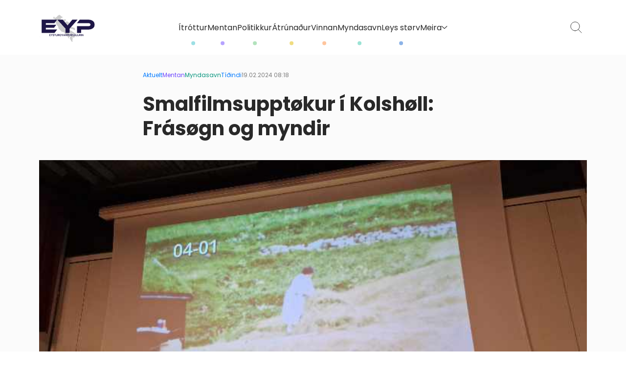

--- FILE ---
content_type: text/html; charset=UTF-8
request_url: https://www.eyp.fo/smalfilmsupptokur-i-kolsholl-frasogn-og-myndir/
body_size: 14260
content:
<!DOCTYPE html><html xmlns="http://www.w3.org/1999/xhtml" lang="en"><head><meta charset="UTF-8" /><link media="all" href="https://www.eyp.fo/wp-content/cache/autoptimize/css/autoptimize_0a35c43e048d79e3a28f2260eea6bff1.css" rel="stylesheet"><title>Smalfilmsupptøkur í Kolshøll: Frásøgn og myndir - Eysturoyarportalurin</title><meta charset="UTF-8"><meta name="HandheldFriendly" content="true" /><meta name="apple-mobile-web-app-capable" content="YES" /><meta http-equiv="X-UA-Compatible" content="IE=edge,chrome=1"><meta name="viewport" content="width=device-width, initial-scale=1.0" /><link rel="apple-touch-icon" sizes="180x180" href="https://www.eyp.fo/wp-content/themes/lunnar-eyp/images/favicon/apple-touch-icon.png"><link rel="icon" type="image/png" sizes="32x32" href="https://www.eyp.fo/wp-content/themes/lunnar-eyp/images/favicon/favicon-32x32.png"><link rel="icon" type="image/png" sizes="16x16" href="https://www.eyp.fo/wp-content/themes/lunnar-eyp/images/favicon/favicon-16x16.png"><link rel="manifest" href="https://www.eyp.fo/wp-content/themes/lunnar-eyp/images/favicon/site.webmanifest"><link rel="preconnect" href="https://fonts.googleapis.com"><link rel="preconnect" href="https://fonts.gstatic.com" crossorigin><link href="https://fonts.googleapis.com/css2?family=Poppins:ital,wght@0,300;0,400;0,500;0,600;0,700;1,300;1,400;1,500;1,600;1,700&display=swap" rel="stylesheet"><meta name='robots' content='index, follow, max-image-preview:large, max-snippet:-1, max-video-preview:-1' /><link rel="canonical" href="https://www.eyp.fo/smalfilmsupptokur-i-kolsholl-frasogn-og-myndir/" /><meta property="og:locale" content="en_US" /><meta property="og:type" content="article" /><meta property="og:title" content="Smalfilmsupptøkur í Kolshøll: Frásøgn og myndir - Eysturoyarportalurin" /><meta property="og:description" content="Eiðs kommuna/Skrivað hevur Martin Kristoffur Kristiansen Vælumtøktu smalfilmsupptøkurnar hjá Jógvani K. Mørkøre, ið m.a. vóru væl vitjaðar á Heystfagnaðinum í 2023, vóru á skránni í Kolshøll farna týskvøld. Talan er [&hellip;]" /><meta property="og:url" content="https://www.eyp.fo/smalfilmsupptokur-i-kolsholl-frasogn-og-myndir/" /><meta property="og:site_name" content="Eysturoyarportalurin" /><meta property="article:published_time" content="2024-02-19T08:18:05+00:00" /><meta property="article:modified_time" content="2024-02-19T08:18:19+00:00" /><meta property="og:image" content="https://www.eyp.fo/wp-content/uploads/2024/02/JLperma.jpg" /><meta property="og:image:width" content="720" /><meta property="og:image:height" content="540" /><meta property="og:image:type" content="image/jpeg" /><meta name="author" content="Hans Jacob á Líknargøtu" /><meta name="twitter:card" content="summary_large_image" /><meta name="twitter:label1" content="Written by" /><meta name="twitter:data1" content="Hans Jacob á Líknargøtu" /><meta name="twitter:label2" content="Est. reading time" /><meta name="twitter:data2" content="1 minute" /> <script type="application/ld+json" class="yoast-schema-graph">{"@context":"https://schema.org","@graph":[{"@type":"Article","@id":"https://www.eyp.fo/smalfilmsupptokur-i-kolsholl-frasogn-og-myndir/#article","isPartOf":{"@id":"https://www.eyp.fo/smalfilmsupptokur-i-kolsholl-frasogn-og-myndir/"},"author":{"name":"Hans Jacob á Líknargøtu","@id":"https://www.eyp.fo/#/schema/person/bab7d844d2b19446d1f2ce6075952d0b"},"headline":"Smalfilmsupptøkur í Kolshøll: Frásøgn og myndir","datePublished":"2024-02-19T08:18:05+00:00","dateModified":"2024-02-19T08:18:19+00:00","mainEntityOfPage":{"@id":"https://www.eyp.fo/smalfilmsupptokur-i-kolsholl-frasogn-og-myndir/"},"wordCount":266,"commentCount":0,"image":{"@id":"https://www.eyp.fo/smalfilmsupptokur-i-kolsholl-frasogn-og-myndir/#primaryimage"},"thumbnailUrl":"https://www.eyp.fo/wp-content/uploads/2024/02/JLperma.jpg","keywords":["Eiðis kommuna"],"articleSection":["Aktuelt","Mentan","Myndasavn","Tíðindi"],"inLanguage":"en-US","potentialAction":[{"@type":"CommentAction","name":"Comment","target":["https://www.eyp.fo/smalfilmsupptokur-i-kolsholl-frasogn-og-myndir/#respond"]}]},{"@type":"WebPage","@id":"https://www.eyp.fo/smalfilmsupptokur-i-kolsholl-frasogn-og-myndir/","url":"https://www.eyp.fo/smalfilmsupptokur-i-kolsholl-frasogn-og-myndir/","name":"Smalfilmsupptøkur í Kolshøll: Frásøgn og myndir - Eysturoyarportalurin","isPartOf":{"@id":"https://www.eyp.fo/#website"},"primaryImageOfPage":{"@id":"https://www.eyp.fo/smalfilmsupptokur-i-kolsholl-frasogn-og-myndir/#primaryimage"},"image":{"@id":"https://www.eyp.fo/smalfilmsupptokur-i-kolsholl-frasogn-og-myndir/#primaryimage"},"thumbnailUrl":"https://www.eyp.fo/wp-content/uploads/2024/02/JLperma.jpg","datePublished":"2024-02-19T08:18:05+00:00","dateModified":"2024-02-19T08:18:19+00:00","author":{"@id":"https://www.eyp.fo/#/schema/person/bab7d844d2b19446d1f2ce6075952d0b"},"breadcrumb":{"@id":"https://www.eyp.fo/smalfilmsupptokur-i-kolsholl-frasogn-og-myndir/#breadcrumb"},"inLanguage":"en-US","potentialAction":[{"@type":"ReadAction","target":["https://www.eyp.fo/smalfilmsupptokur-i-kolsholl-frasogn-og-myndir/"]}]},{"@type":"ImageObject","inLanguage":"en-US","@id":"https://www.eyp.fo/smalfilmsupptokur-i-kolsholl-frasogn-og-myndir/#primaryimage","url":"https://www.eyp.fo/wp-content/uploads/2024/02/JLperma.jpg","contentUrl":"https://www.eyp.fo/wp-content/uploads/2024/02/JLperma.jpg","width":720,"height":540},{"@type":"BreadcrumbList","@id":"https://www.eyp.fo/smalfilmsupptokur-i-kolsholl-frasogn-og-myndir/#breadcrumb","itemListElement":[{"@type":"ListItem","position":1,"name":"Home","item":"https://www.eyp.fo/"},{"@type":"ListItem","position":2,"name":"Smalfilmsupptøkur í Kolshøll: Frásøgn og myndir"}]},{"@type":"WebSite","@id":"https://www.eyp.fo/#website","url":"https://www.eyp.fo/","name":"Eysturoyarportalurin","description":"","potentialAction":[{"@type":"SearchAction","target":{"@type":"EntryPoint","urlTemplate":"https://www.eyp.fo/?s={search_term_string}"},"query-input":{"@type":"PropertyValueSpecification","valueRequired":true,"valueName":"search_term_string"}}],"inLanguage":"en-US"},{"@type":"Person","@id":"https://www.eyp.fo/#/schema/person/bab7d844d2b19446d1f2ce6075952d0b","name":"Hans Jacob á Líknargøtu","url":"https://www.eyp.fo/author/hjeyp-fo/"}]}</script> <link rel='dns-prefetch' href='//unpkg.com' /><link rel='dns-prefetch' href='//cdnjs.cloudflare.com' /><link rel="alternate" type="application/rss+xml" title="Eysturoyarportalurin &raquo; Smalfilmsupptøkur í Kolshøll: Frásøgn og myndir Comments Feed" href="https://www.eyp.fo/smalfilmsupptokur-i-kolsholl-frasogn-og-myndir/feed/" /><link rel="alternate" title="oEmbed (JSON)" type="application/json+oembed" href="https://www.eyp.fo/wp-json/oembed/1.0/embed?url=https%3A%2F%2Fwww.eyp.fo%2Fsmalfilmsupptokur-i-kolsholl-frasogn-og-myndir%2F" /><link rel="alternate" title="oEmbed (XML)" type="text/xml+oembed" href="https://www.eyp.fo/wp-json/oembed/1.0/embed?url=https%3A%2F%2Fwww.eyp.fo%2Fsmalfilmsupptokur-i-kolsholl-frasogn-og-myndir%2F&#038;format=xml" /><style id='wp-img-auto-sizes-contain-inline-css' type='text/css'>img:is([sizes=auto i],[sizes^="auto," i]){contain-intrinsic-size:3000px 1500px}
/*# sourceURL=wp-img-auto-sizes-contain-inline-css */</style><style id='wp-emoji-styles-inline-css' type='text/css'>img.wp-smiley, img.emoji {
		display: inline !important;
		border: none !important;
		box-shadow: none !important;
		height: 1em !important;
		width: 1em !important;
		margin: 0 0.07em !important;
		vertical-align: -0.1em !important;
		background: none !important;
		padding: 0 !important;
	}
/*# sourceURL=wp-emoji-styles-inline-css */</style><style id='wp-block-gallery-inline-css' type='text/css'>.blocks-gallery-grid:not(.has-nested-images),.wp-block-gallery:not(.has-nested-images){display:flex;flex-wrap:wrap;list-style-type:none;margin:0;padding:0}.blocks-gallery-grid:not(.has-nested-images) .blocks-gallery-image,.blocks-gallery-grid:not(.has-nested-images) .blocks-gallery-item,.wp-block-gallery:not(.has-nested-images) .blocks-gallery-image,.wp-block-gallery:not(.has-nested-images) .blocks-gallery-item{display:flex;flex-direction:column;flex-grow:1;justify-content:center;margin:0 1em 1em 0;position:relative;width:calc(50% - 1em)}.blocks-gallery-grid:not(.has-nested-images) .blocks-gallery-image:nth-of-type(2n),.blocks-gallery-grid:not(.has-nested-images) .blocks-gallery-item:nth-of-type(2n),.wp-block-gallery:not(.has-nested-images) .blocks-gallery-image:nth-of-type(2n),.wp-block-gallery:not(.has-nested-images) .blocks-gallery-item:nth-of-type(2n){margin-right:0}.blocks-gallery-grid:not(.has-nested-images) .blocks-gallery-image figure,.blocks-gallery-grid:not(.has-nested-images) .blocks-gallery-item figure,.wp-block-gallery:not(.has-nested-images) .blocks-gallery-image figure,.wp-block-gallery:not(.has-nested-images) .blocks-gallery-item figure{align-items:flex-end;display:flex;height:100%;justify-content:flex-start;margin:0}.blocks-gallery-grid:not(.has-nested-images) .blocks-gallery-image img,.blocks-gallery-grid:not(.has-nested-images) .blocks-gallery-item img,.wp-block-gallery:not(.has-nested-images) .blocks-gallery-image img,.wp-block-gallery:not(.has-nested-images) .blocks-gallery-item img{display:block;height:auto;max-width:100%;width:auto}.blocks-gallery-grid:not(.has-nested-images) .blocks-gallery-image figcaption,.blocks-gallery-grid:not(.has-nested-images) .blocks-gallery-item figcaption,.wp-block-gallery:not(.has-nested-images) .blocks-gallery-image figcaption,.wp-block-gallery:not(.has-nested-images) .blocks-gallery-item figcaption{background:linear-gradient(0deg,#000000b3,#0000004d 70%,#0000);bottom:0;box-sizing:border-box;color:#fff;font-size:.8em;margin:0;max-height:100%;overflow:auto;padding:3em .77em .7em;position:absolute;text-align:center;width:100%;z-index:2}.blocks-gallery-grid:not(.has-nested-images) .blocks-gallery-image figcaption img,.blocks-gallery-grid:not(.has-nested-images) .blocks-gallery-item figcaption img,.wp-block-gallery:not(.has-nested-images) .blocks-gallery-image figcaption img,.wp-block-gallery:not(.has-nested-images) .blocks-gallery-item figcaption img{display:inline}.blocks-gallery-grid:not(.has-nested-images) figcaption,.wp-block-gallery:not(.has-nested-images) figcaption{flex-grow:1}.blocks-gallery-grid:not(.has-nested-images).is-cropped .blocks-gallery-image a,.blocks-gallery-grid:not(.has-nested-images).is-cropped .blocks-gallery-image img,.blocks-gallery-grid:not(.has-nested-images).is-cropped .blocks-gallery-item a,.blocks-gallery-grid:not(.has-nested-images).is-cropped .blocks-gallery-item img,.wp-block-gallery:not(.has-nested-images).is-cropped .blocks-gallery-image a,.wp-block-gallery:not(.has-nested-images).is-cropped .blocks-gallery-image img,.wp-block-gallery:not(.has-nested-images).is-cropped .blocks-gallery-item a,.wp-block-gallery:not(.has-nested-images).is-cropped .blocks-gallery-item img{flex:1;height:100%;object-fit:cover;width:100%}.blocks-gallery-grid:not(.has-nested-images).columns-1 .blocks-gallery-image,.blocks-gallery-grid:not(.has-nested-images).columns-1 .blocks-gallery-item,.wp-block-gallery:not(.has-nested-images).columns-1 .blocks-gallery-image,.wp-block-gallery:not(.has-nested-images).columns-1 .blocks-gallery-item{margin-right:0;width:100%}@media (min-width:600px){.blocks-gallery-grid:not(.has-nested-images).columns-3 .blocks-gallery-image,.blocks-gallery-grid:not(.has-nested-images).columns-3 .blocks-gallery-item,.wp-block-gallery:not(.has-nested-images).columns-3 .blocks-gallery-image,.wp-block-gallery:not(.has-nested-images).columns-3 .blocks-gallery-item{margin-right:1em;width:calc(33.33333% - .66667em)}.blocks-gallery-grid:not(.has-nested-images).columns-4 .blocks-gallery-image,.blocks-gallery-grid:not(.has-nested-images).columns-4 .blocks-gallery-item,.wp-block-gallery:not(.has-nested-images).columns-4 .blocks-gallery-image,.wp-block-gallery:not(.has-nested-images).columns-4 .blocks-gallery-item{margin-right:1em;width:calc(25% - .75em)}.blocks-gallery-grid:not(.has-nested-images).columns-5 .blocks-gallery-image,.blocks-gallery-grid:not(.has-nested-images).columns-5 .blocks-gallery-item,.wp-block-gallery:not(.has-nested-images).columns-5 .blocks-gallery-image,.wp-block-gallery:not(.has-nested-images).columns-5 .blocks-gallery-item{margin-right:1em;width:calc(20% - .8em)}.blocks-gallery-grid:not(.has-nested-images).columns-6 .blocks-gallery-image,.blocks-gallery-grid:not(.has-nested-images).columns-6 .blocks-gallery-item,.wp-block-gallery:not(.has-nested-images).columns-6 .blocks-gallery-image,.wp-block-gallery:not(.has-nested-images).columns-6 .blocks-gallery-item{margin-right:1em;width:calc(16.66667% - .83333em)}.blocks-gallery-grid:not(.has-nested-images).columns-7 .blocks-gallery-image,.blocks-gallery-grid:not(.has-nested-images).columns-7 .blocks-gallery-item,.wp-block-gallery:not(.has-nested-images).columns-7 .blocks-gallery-image,.wp-block-gallery:not(.has-nested-images).columns-7 .blocks-gallery-item{margin-right:1em;width:calc(14.28571% - .85714em)}.blocks-gallery-grid:not(.has-nested-images).columns-8 .blocks-gallery-image,.blocks-gallery-grid:not(.has-nested-images).columns-8 .blocks-gallery-item,.wp-block-gallery:not(.has-nested-images).columns-8 .blocks-gallery-image,.wp-block-gallery:not(.has-nested-images).columns-8 .blocks-gallery-item{margin-right:1em;width:calc(12.5% - .875em)}.blocks-gallery-grid:not(.has-nested-images).columns-1 .blocks-gallery-image:nth-of-type(1n),.blocks-gallery-grid:not(.has-nested-images).columns-1 .blocks-gallery-item:nth-of-type(1n),.blocks-gallery-grid:not(.has-nested-images).columns-2 .blocks-gallery-image:nth-of-type(2n),.blocks-gallery-grid:not(.has-nested-images).columns-2 .blocks-gallery-item:nth-of-type(2n),.blocks-gallery-grid:not(.has-nested-images).columns-3 .blocks-gallery-image:nth-of-type(3n),.blocks-gallery-grid:not(.has-nested-images).columns-3 .blocks-gallery-item:nth-of-type(3n),.blocks-gallery-grid:not(.has-nested-images).columns-4 .blocks-gallery-image:nth-of-type(4n),.blocks-gallery-grid:not(.has-nested-images).columns-4 .blocks-gallery-item:nth-of-type(4n),.blocks-gallery-grid:not(.has-nested-images).columns-5 .blocks-gallery-image:nth-of-type(5n),.blocks-gallery-grid:not(.has-nested-images).columns-5 .blocks-gallery-item:nth-of-type(5n),.blocks-gallery-grid:not(.has-nested-images).columns-6 .blocks-gallery-image:nth-of-type(6n),.blocks-gallery-grid:not(.has-nested-images).columns-6 .blocks-gallery-item:nth-of-type(6n),.blocks-gallery-grid:not(.has-nested-images).columns-7 .blocks-gallery-image:nth-of-type(7n),.blocks-gallery-grid:not(.has-nested-images).columns-7 .blocks-gallery-item:nth-of-type(7n),.blocks-gallery-grid:not(.has-nested-images).columns-8 .blocks-gallery-image:nth-of-type(8n),.blocks-gallery-grid:not(.has-nested-images).columns-8 .blocks-gallery-item:nth-of-type(8n),.wp-block-gallery:not(.has-nested-images).columns-1 .blocks-gallery-image:nth-of-type(1n),.wp-block-gallery:not(.has-nested-images).columns-1 .blocks-gallery-item:nth-of-type(1n),.wp-block-gallery:not(.has-nested-images).columns-2 .blocks-gallery-image:nth-of-type(2n),.wp-block-gallery:not(.has-nested-images).columns-2 .blocks-gallery-item:nth-of-type(2n),.wp-block-gallery:not(.has-nested-images).columns-3 .blocks-gallery-image:nth-of-type(3n),.wp-block-gallery:not(.has-nested-images).columns-3 .blocks-gallery-item:nth-of-type(3n),.wp-block-gallery:not(.has-nested-images).columns-4 .blocks-gallery-image:nth-of-type(4n),.wp-block-gallery:not(.has-nested-images).columns-4 .blocks-gallery-item:nth-of-type(4n),.wp-block-gallery:not(.has-nested-images).columns-5 .blocks-gallery-image:nth-of-type(5n),.wp-block-gallery:not(.has-nested-images).columns-5 .blocks-gallery-item:nth-of-type(5n),.wp-block-gallery:not(.has-nested-images).columns-6 .blocks-gallery-image:nth-of-type(6n),.wp-block-gallery:not(.has-nested-images).columns-6 .blocks-gallery-item:nth-of-type(6n),.wp-block-gallery:not(.has-nested-images).columns-7 .blocks-gallery-image:nth-of-type(7n),.wp-block-gallery:not(.has-nested-images).columns-7 .blocks-gallery-item:nth-of-type(7n),.wp-block-gallery:not(.has-nested-images).columns-8 .blocks-gallery-image:nth-of-type(8n),.wp-block-gallery:not(.has-nested-images).columns-8 .blocks-gallery-item:nth-of-type(8n){margin-right:0}}.blocks-gallery-grid:not(.has-nested-images) .blocks-gallery-image:last-child,.blocks-gallery-grid:not(.has-nested-images) .blocks-gallery-item:last-child,.wp-block-gallery:not(.has-nested-images) .blocks-gallery-image:last-child,.wp-block-gallery:not(.has-nested-images) .blocks-gallery-item:last-child{margin-right:0}.blocks-gallery-grid:not(.has-nested-images).alignleft,.blocks-gallery-grid:not(.has-nested-images).alignright,.wp-block-gallery:not(.has-nested-images).alignleft,.wp-block-gallery:not(.has-nested-images).alignright{max-width:420px;width:100%}.blocks-gallery-grid:not(.has-nested-images).aligncenter .blocks-gallery-item figure,.wp-block-gallery:not(.has-nested-images).aligncenter .blocks-gallery-item figure{justify-content:center}.wp-block-gallery:not(.is-cropped) .blocks-gallery-item{align-self:flex-start}figure.wp-block-gallery.has-nested-images{align-items:normal}.wp-block-gallery.has-nested-images figure.wp-block-image:not(#individual-image){margin:0;width:calc(50% - var(--wp--style--unstable-gallery-gap, 16px)/2)}.wp-block-gallery.has-nested-images figure.wp-block-image{box-sizing:border-box;display:flex;flex-direction:column;flex-grow:1;justify-content:center;max-width:100%;position:relative}.wp-block-gallery.has-nested-images figure.wp-block-image>a,.wp-block-gallery.has-nested-images figure.wp-block-image>div{flex-direction:column;flex-grow:1;margin:0}.wp-block-gallery.has-nested-images figure.wp-block-image img{display:block;height:auto;max-width:100%!important;width:auto}.wp-block-gallery.has-nested-images figure.wp-block-image figcaption,.wp-block-gallery.has-nested-images figure.wp-block-image:has(figcaption):before{bottom:0;left:0;max-height:100%;position:absolute;right:0}.wp-block-gallery.has-nested-images figure.wp-block-image:has(figcaption):before{backdrop-filter:blur(3px);content:"";height:100%;-webkit-mask-image:linear-gradient(0deg,#000 20%,#0000);mask-image:linear-gradient(0deg,#000 20%,#0000);max-height:40%;pointer-events:none}.wp-block-gallery.has-nested-images figure.wp-block-image figcaption{box-sizing:border-box;color:#fff;font-size:13px;margin:0;overflow:auto;padding:1em;text-align:center;text-shadow:0 0 1.5px #000}.wp-block-gallery.has-nested-images figure.wp-block-image figcaption::-webkit-scrollbar{height:12px;width:12px}.wp-block-gallery.has-nested-images figure.wp-block-image figcaption::-webkit-scrollbar-track{background-color:initial}.wp-block-gallery.has-nested-images figure.wp-block-image figcaption::-webkit-scrollbar-thumb{background-clip:padding-box;background-color:initial;border:3px solid #0000;border-radius:8px}.wp-block-gallery.has-nested-images figure.wp-block-image figcaption:focus-within::-webkit-scrollbar-thumb,.wp-block-gallery.has-nested-images figure.wp-block-image figcaption:focus::-webkit-scrollbar-thumb,.wp-block-gallery.has-nested-images figure.wp-block-image figcaption:hover::-webkit-scrollbar-thumb{background-color:#fffc}.wp-block-gallery.has-nested-images figure.wp-block-image figcaption{scrollbar-color:#0000 #0000;scrollbar-gutter:stable both-edges;scrollbar-width:thin}.wp-block-gallery.has-nested-images figure.wp-block-image figcaption:focus,.wp-block-gallery.has-nested-images figure.wp-block-image figcaption:focus-within,.wp-block-gallery.has-nested-images figure.wp-block-image figcaption:hover{scrollbar-color:#fffc #0000}.wp-block-gallery.has-nested-images figure.wp-block-image figcaption{will-change:transform}@media (hover:none){.wp-block-gallery.has-nested-images figure.wp-block-image figcaption{scrollbar-color:#fffc #0000}}.wp-block-gallery.has-nested-images figure.wp-block-image figcaption{background:linear-gradient(0deg,#0006,#0000)}.wp-block-gallery.has-nested-images figure.wp-block-image figcaption img{display:inline}.wp-block-gallery.has-nested-images figure.wp-block-image figcaption a{color:inherit}.wp-block-gallery.has-nested-images figure.wp-block-image.has-custom-border img{box-sizing:border-box}.wp-block-gallery.has-nested-images figure.wp-block-image.has-custom-border>a,.wp-block-gallery.has-nested-images figure.wp-block-image.has-custom-border>div,.wp-block-gallery.has-nested-images figure.wp-block-image.is-style-rounded>a,.wp-block-gallery.has-nested-images figure.wp-block-image.is-style-rounded>div{flex:1 1 auto}.wp-block-gallery.has-nested-images figure.wp-block-image.has-custom-border figcaption,.wp-block-gallery.has-nested-images figure.wp-block-image.is-style-rounded figcaption{background:none;color:inherit;flex:initial;margin:0;padding:10px 10px 9px;position:relative;text-shadow:none}.wp-block-gallery.has-nested-images figure.wp-block-image.has-custom-border:before,.wp-block-gallery.has-nested-images figure.wp-block-image.is-style-rounded:before{content:none}.wp-block-gallery.has-nested-images figcaption{flex-basis:100%;flex-grow:1;text-align:center}.wp-block-gallery.has-nested-images:not(.is-cropped) figure.wp-block-image:not(#individual-image){margin-bottom:auto;margin-top:0}.wp-block-gallery.has-nested-images.is-cropped figure.wp-block-image:not(#individual-image){align-self:inherit}.wp-block-gallery.has-nested-images.is-cropped figure.wp-block-image:not(#individual-image)>a,.wp-block-gallery.has-nested-images.is-cropped figure.wp-block-image:not(#individual-image)>div:not(.components-drop-zone){display:flex}.wp-block-gallery.has-nested-images.is-cropped figure.wp-block-image:not(#individual-image) a,.wp-block-gallery.has-nested-images.is-cropped figure.wp-block-image:not(#individual-image) img{flex:1 0 0%;height:100%;object-fit:cover;width:100%}.wp-block-gallery.has-nested-images.columns-1 figure.wp-block-image:not(#individual-image){width:100%}@media (min-width:600px){.wp-block-gallery.has-nested-images.columns-3 figure.wp-block-image:not(#individual-image){width:calc(33.33333% - var(--wp--style--unstable-gallery-gap, 16px)*.66667)}.wp-block-gallery.has-nested-images.columns-4 figure.wp-block-image:not(#individual-image){width:calc(25% - var(--wp--style--unstable-gallery-gap, 16px)*.75)}.wp-block-gallery.has-nested-images.columns-5 figure.wp-block-image:not(#individual-image){width:calc(20% - var(--wp--style--unstable-gallery-gap, 16px)*.8)}.wp-block-gallery.has-nested-images.columns-6 figure.wp-block-image:not(#individual-image){width:calc(16.66667% - var(--wp--style--unstable-gallery-gap, 16px)*.83333)}.wp-block-gallery.has-nested-images.columns-7 figure.wp-block-image:not(#individual-image){width:calc(14.28571% - var(--wp--style--unstable-gallery-gap, 16px)*.85714)}.wp-block-gallery.has-nested-images.columns-8 figure.wp-block-image:not(#individual-image){width:calc(12.5% - var(--wp--style--unstable-gallery-gap, 16px)*.875)}.wp-block-gallery.has-nested-images.columns-default figure.wp-block-image:not(#individual-image){width:calc(33.33% - var(--wp--style--unstable-gallery-gap, 16px)*.66667)}.wp-block-gallery.has-nested-images.columns-default figure.wp-block-image:not(#individual-image):first-child:nth-last-child(2),.wp-block-gallery.has-nested-images.columns-default figure.wp-block-image:not(#individual-image):first-child:nth-last-child(2)~figure.wp-block-image:not(#individual-image){width:calc(50% - var(--wp--style--unstable-gallery-gap, 16px)*.5)}.wp-block-gallery.has-nested-images.columns-default figure.wp-block-image:not(#individual-image):first-child:last-child{width:100%}}.wp-block-gallery.has-nested-images.alignleft,.wp-block-gallery.has-nested-images.alignright{max-width:420px;width:100%}.wp-block-gallery.has-nested-images.aligncenter{justify-content:center}
/*# sourceURL=https://www.eyp.fo/wp-includes/blocks/gallery/style.min.css */</style><style id='wp-block-gallery-theme-inline-css' type='text/css'>.blocks-gallery-caption{color:#555;font-size:13px;text-align:center}.is-dark-theme .blocks-gallery-caption{color:#ffffffa6}
/*# sourceURL=https://www.eyp.fo/wp-includes/blocks/gallery/theme.min.css */</style><style id='wp-block-image-inline-css' type='text/css'>.wp-block-image>a,.wp-block-image>figure>a{display:inline-block}.wp-block-image img{box-sizing:border-box;height:auto;max-width:100%;vertical-align:bottom}@media not (prefers-reduced-motion){.wp-block-image img.hide{visibility:hidden}.wp-block-image img.show{animation:show-content-image .4s}}.wp-block-image[style*=border-radius] img,.wp-block-image[style*=border-radius]>a{border-radius:inherit}.wp-block-image.has-custom-border img{box-sizing:border-box}.wp-block-image.aligncenter{text-align:center}.wp-block-image.alignfull>a,.wp-block-image.alignwide>a{width:100%}.wp-block-image.alignfull img,.wp-block-image.alignwide img{height:auto;width:100%}.wp-block-image .aligncenter,.wp-block-image .alignleft,.wp-block-image .alignright,.wp-block-image.aligncenter,.wp-block-image.alignleft,.wp-block-image.alignright{display:table}.wp-block-image .aligncenter>figcaption,.wp-block-image .alignleft>figcaption,.wp-block-image .alignright>figcaption,.wp-block-image.aligncenter>figcaption,.wp-block-image.alignleft>figcaption,.wp-block-image.alignright>figcaption{caption-side:bottom;display:table-caption}.wp-block-image .alignleft{float:left;margin:.5em 1em .5em 0}.wp-block-image .alignright{float:right;margin:.5em 0 .5em 1em}.wp-block-image .aligncenter{margin-left:auto;margin-right:auto}.wp-block-image :where(figcaption){margin-bottom:1em;margin-top:.5em}.wp-block-image.is-style-circle-mask img{border-radius:9999px}@supports ((-webkit-mask-image:none) or (mask-image:none)) or (-webkit-mask-image:none){.wp-block-image.is-style-circle-mask img{border-radius:0;-webkit-mask-image:url('data:image/svg+xml;utf8,<svg viewBox="0 0 100 100" xmlns="http://www.w3.org/2000/svg"><circle cx="50" cy="50" r="50"/></svg>');mask-image:url('data:image/svg+xml;utf8,<svg viewBox="0 0 100 100" xmlns="http://www.w3.org/2000/svg"><circle cx="50" cy="50" r="50"/></svg>');mask-mode:alpha;-webkit-mask-position:center;mask-position:center;-webkit-mask-repeat:no-repeat;mask-repeat:no-repeat;-webkit-mask-size:contain;mask-size:contain}}:root :where(.wp-block-image.is-style-rounded img,.wp-block-image .is-style-rounded img){border-radius:9999px}.wp-block-image figure{margin:0}.wp-lightbox-container{display:flex;flex-direction:column;position:relative}.wp-lightbox-container img{cursor:zoom-in}.wp-lightbox-container img:hover+button{opacity:1}.wp-lightbox-container button{align-items:center;backdrop-filter:blur(16px) saturate(180%);background-color:#5a5a5a40;border:none;border-radius:4px;cursor:zoom-in;display:flex;height:20px;justify-content:center;opacity:0;padding:0;position:absolute;right:16px;text-align:center;top:16px;width:20px;z-index:100}@media not (prefers-reduced-motion){.wp-lightbox-container button{transition:opacity .2s ease}}.wp-lightbox-container button:focus-visible{outline:3px auto #5a5a5a40;outline:3px auto -webkit-focus-ring-color;outline-offset:3px}.wp-lightbox-container button:hover{cursor:pointer;opacity:1}.wp-lightbox-container button:focus{opacity:1}.wp-lightbox-container button:focus,.wp-lightbox-container button:hover,.wp-lightbox-container button:not(:hover):not(:active):not(.has-background){background-color:#5a5a5a40;border:none}.wp-lightbox-overlay{box-sizing:border-box;cursor:zoom-out;height:100vh;left:0;overflow:hidden;position:fixed;top:0;visibility:hidden;width:100%;z-index:100000}.wp-lightbox-overlay .close-button{align-items:center;cursor:pointer;display:flex;justify-content:center;min-height:40px;min-width:40px;padding:0;position:absolute;right:calc(env(safe-area-inset-right) + 16px);top:calc(env(safe-area-inset-top) + 16px);z-index:5000000}.wp-lightbox-overlay .close-button:focus,.wp-lightbox-overlay .close-button:hover,.wp-lightbox-overlay .close-button:not(:hover):not(:active):not(.has-background){background:none;border:none}.wp-lightbox-overlay .lightbox-image-container{height:var(--wp--lightbox-container-height);left:50%;overflow:hidden;position:absolute;top:50%;transform:translate(-50%,-50%);transform-origin:top left;width:var(--wp--lightbox-container-width);z-index:9999999999}.wp-lightbox-overlay .wp-block-image{align-items:center;box-sizing:border-box;display:flex;height:100%;justify-content:center;margin:0;position:relative;transform-origin:0 0;width:100%;z-index:3000000}.wp-lightbox-overlay .wp-block-image img{height:var(--wp--lightbox-image-height);min-height:var(--wp--lightbox-image-height);min-width:var(--wp--lightbox-image-width);width:var(--wp--lightbox-image-width)}.wp-lightbox-overlay .wp-block-image figcaption{display:none}.wp-lightbox-overlay button{background:none;border:none}.wp-lightbox-overlay .scrim{background-color:#fff;height:100%;opacity:.9;position:absolute;width:100%;z-index:2000000}.wp-lightbox-overlay.active{visibility:visible}@media not (prefers-reduced-motion){.wp-lightbox-overlay.active{animation:turn-on-visibility .25s both}.wp-lightbox-overlay.active img{animation:turn-on-visibility .35s both}.wp-lightbox-overlay.show-closing-animation:not(.active){animation:turn-off-visibility .35s both}.wp-lightbox-overlay.show-closing-animation:not(.active) img{animation:turn-off-visibility .25s both}.wp-lightbox-overlay.zoom.active{animation:none;opacity:1;visibility:visible}.wp-lightbox-overlay.zoom.active .lightbox-image-container{animation:lightbox-zoom-in .4s}.wp-lightbox-overlay.zoom.active .lightbox-image-container img{animation:none}.wp-lightbox-overlay.zoom.active .scrim{animation:turn-on-visibility .4s forwards}.wp-lightbox-overlay.zoom.show-closing-animation:not(.active){animation:none}.wp-lightbox-overlay.zoom.show-closing-animation:not(.active) .lightbox-image-container{animation:lightbox-zoom-out .4s}.wp-lightbox-overlay.zoom.show-closing-animation:not(.active) .lightbox-image-container img{animation:none}.wp-lightbox-overlay.zoom.show-closing-animation:not(.active) .scrim{animation:turn-off-visibility .4s forwards}}@keyframes show-content-image{0%{visibility:hidden}99%{visibility:hidden}to{visibility:visible}}@keyframes turn-on-visibility{0%{opacity:0}to{opacity:1}}@keyframes turn-off-visibility{0%{opacity:1;visibility:visible}99%{opacity:0;visibility:visible}to{opacity:0;visibility:hidden}}@keyframes lightbox-zoom-in{0%{transform:translate(calc((-100vw + var(--wp--lightbox-scrollbar-width))/2 + var(--wp--lightbox-initial-left-position)),calc(-50vh + var(--wp--lightbox-initial-top-position))) scale(var(--wp--lightbox-scale))}to{transform:translate(-50%,-50%) scale(1)}}@keyframes lightbox-zoom-out{0%{transform:translate(-50%,-50%) scale(1);visibility:visible}99%{visibility:visible}to{transform:translate(calc((-100vw + var(--wp--lightbox-scrollbar-width))/2 + var(--wp--lightbox-initial-left-position)),calc(-50vh + var(--wp--lightbox-initial-top-position))) scale(var(--wp--lightbox-scale));visibility:hidden}}
/*# sourceURL=https://www.eyp.fo/wp-includes/blocks/image/style.min.css */</style><style id='wp-block-image-theme-inline-css' type='text/css'>:root :where(.wp-block-image figcaption){color:#555;font-size:13px;text-align:center}.is-dark-theme :root :where(.wp-block-image figcaption){color:#ffffffa6}.wp-block-image{margin:0 0 1em}
/*# sourceURL=https://www.eyp.fo/wp-includes/blocks/image/theme.min.css */</style><style id='global-styles-inline-css' type='text/css'>:root{--wp--preset--aspect-ratio--square: 1;--wp--preset--aspect-ratio--4-3: 4/3;--wp--preset--aspect-ratio--3-4: 3/4;--wp--preset--aspect-ratio--3-2: 3/2;--wp--preset--aspect-ratio--2-3: 2/3;--wp--preset--aspect-ratio--16-9: 16/9;--wp--preset--aspect-ratio--9-16: 9/16;--wp--preset--color--black: #000000;--wp--preset--color--cyan-bluish-gray: #abb8c3;--wp--preset--color--white: #ffffff;--wp--preset--color--pale-pink: #f78da7;--wp--preset--color--vivid-red: #cf2e2e;--wp--preset--color--luminous-vivid-orange: #ff6900;--wp--preset--color--luminous-vivid-amber: #fcb900;--wp--preset--color--light-green-cyan: #7bdcb5;--wp--preset--color--vivid-green-cyan: #00d084;--wp--preset--color--pale-cyan-blue: #8ed1fc;--wp--preset--color--vivid-cyan-blue: #0693e3;--wp--preset--color--vivid-purple: #9b51e0;--wp--preset--color--blurple: var(--color-blurple);--wp--preset--color--blue: var(--color-blue);--wp--preset--color--dark-blue: var(--color-dark-blue);--wp--preset--color--dark-100: var(--color-black-100);--wp--preset--color--bg: var(--bg-color);--wp--preset--gradient--vivid-cyan-blue-to-vivid-purple: linear-gradient(135deg,rgb(6,147,227) 0%,rgb(155,81,224) 100%);--wp--preset--gradient--light-green-cyan-to-vivid-green-cyan: linear-gradient(135deg,rgb(122,220,180) 0%,rgb(0,208,130) 100%);--wp--preset--gradient--luminous-vivid-amber-to-luminous-vivid-orange: linear-gradient(135deg,rgb(252,185,0) 0%,rgb(255,105,0) 100%);--wp--preset--gradient--luminous-vivid-orange-to-vivid-red: linear-gradient(135deg,rgb(255,105,0) 0%,rgb(207,46,46) 100%);--wp--preset--gradient--very-light-gray-to-cyan-bluish-gray: linear-gradient(135deg,rgb(238,238,238) 0%,rgb(169,184,195) 100%);--wp--preset--gradient--cool-to-warm-spectrum: linear-gradient(135deg,rgb(74,234,220) 0%,rgb(151,120,209) 20%,rgb(207,42,186) 40%,rgb(238,44,130) 60%,rgb(251,105,98) 80%,rgb(254,248,76) 100%);--wp--preset--gradient--blush-light-purple: linear-gradient(135deg,rgb(255,206,236) 0%,rgb(152,150,240) 100%);--wp--preset--gradient--blush-bordeaux: linear-gradient(135deg,rgb(254,205,165) 0%,rgb(254,45,45) 50%,rgb(107,0,62) 100%);--wp--preset--gradient--luminous-dusk: linear-gradient(135deg,rgb(255,203,112) 0%,rgb(199,81,192) 50%,rgb(65,88,208) 100%);--wp--preset--gradient--pale-ocean: linear-gradient(135deg,rgb(255,245,203) 0%,rgb(182,227,212) 50%,rgb(51,167,181) 100%);--wp--preset--gradient--electric-grass: linear-gradient(135deg,rgb(202,248,128) 0%,rgb(113,206,126) 100%);--wp--preset--gradient--midnight: linear-gradient(135deg,rgb(2,3,129) 0%,rgb(40,116,252) 100%);--wp--preset--font-size--small: 14px;--wp--preset--font-size--medium: 20px;--wp--preset--font-size--large: 24px;--wp--preset--font-size--x-large: 42px;--wp--preset--font-size--normal: var(--font-size);--wp--preset--font-family--font: var(--font);--wp--preset--spacing--20: 0.44rem;--wp--preset--spacing--30: 0.67rem;--wp--preset--spacing--40: 1rem;--wp--preset--spacing--50: 1.5rem;--wp--preset--spacing--60: 2.25rem;--wp--preset--spacing--70: 3.38rem;--wp--preset--spacing--80: 5.06rem;--wp--preset--shadow--natural: 6px 6px 9px rgba(0, 0, 0, 0.2);--wp--preset--shadow--deep: 12px 12px 50px rgba(0, 0, 0, 0.4);--wp--preset--shadow--sharp: 6px 6px 0px rgba(0, 0, 0, 0.2);--wp--preset--shadow--outlined: 6px 6px 0px -3px rgb(255, 255, 255), 6px 6px rgb(0, 0, 0);--wp--preset--shadow--crisp: 6px 6px 0px rgb(0, 0, 0);}:root { --wp--style--global--content-size: var(--container);--wp--style--global--wide-size: var(--container-wide); }:where(body) { margin: 0; }.wp-site-blocks > .alignleft { float: left; margin-right: 2em; }.wp-site-blocks > .alignright { float: right; margin-left: 2em; }.wp-site-blocks > .aligncenter { justify-content: center; margin-left: auto; margin-right: auto; }:where(.is-layout-flex){gap: 0.5em;}:where(.is-layout-grid){gap: 0.5em;}.is-layout-flow > .alignleft{float: left;margin-inline-start: 0;margin-inline-end: 2em;}.is-layout-flow > .alignright{float: right;margin-inline-start: 2em;margin-inline-end: 0;}.is-layout-flow > .aligncenter{margin-left: auto !important;margin-right: auto !important;}.is-layout-constrained > .alignleft{float: left;margin-inline-start: 0;margin-inline-end: 2em;}.is-layout-constrained > .alignright{float: right;margin-inline-start: 2em;margin-inline-end: 0;}.is-layout-constrained > .aligncenter{margin-left: auto !important;margin-right: auto !important;}.is-layout-constrained > :where(:not(.alignleft):not(.alignright):not(.alignfull)){max-width: var(--wp--style--global--content-size);margin-left: auto !important;margin-right: auto !important;}.is-layout-constrained > .alignwide{max-width: var(--wp--style--global--wide-size);}body .is-layout-flex{display: flex;}.is-layout-flex{flex-wrap: wrap;align-items: center;}.is-layout-flex > :is(*, div){margin: 0;}body .is-layout-grid{display: grid;}.is-layout-grid > :is(*, div){margin: 0;}body{background-color: var(--bg-color);font-family: var(--font);font-size: var(--font-size);line-height: 1.7;padding-top: 0px;padding-right: 0px;padding-bottom: 0px;padding-left: 0px;}a:where(:not(.wp-element-button)){color: var(--color-link);text-decoration: underline;}h1{font-family: var(--font-serif);font-size: var(--font-size-h1);line-height: var(--font-size-h1);}h2{font-family: var(--font-serif);font-size: var(--font-size-h2);line-height: var(--font-size-h2);}h3{font-family: var(--font-serif);font-size: var(--font-size-h3);line-height: var(--font-size-h3);}h4{font-size: var(--font-size-h4);line-height: var(--font-size-h4);}h5{font-size: var(--font-size-h5);line-height: var(--font-size-h5);}h6{font-size: var(--font-size-h6);line-height: var(--font-size-h6);}:root :where(.wp-element-button, .wp-block-button__link){background-color: #32373c;border-width: 0;color: #fff;font-family: inherit;font-size: inherit;font-style: inherit;font-weight: inherit;letter-spacing: inherit;line-height: inherit;padding-top: calc(0.667em + 2px);padding-right: calc(1.333em + 2px);padding-bottom: calc(0.667em + 2px);padding-left: calc(1.333em + 2px);text-decoration: none;text-transform: inherit;}.has-black-color{color: var(--wp--preset--color--black) !important;}.has-cyan-bluish-gray-color{color: var(--wp--preset--color--cyan-bluish-gray) !important;}.has-white-color{color: var(--wp--preset--color--white) !important;}.has-pale-pink-color{color: var(--wp--preset--color--pale-pink) !important;}.has-vivid-red-color{color: var(--wp--preset--color--vivid-red) !important;}.has-luminous-vivid-orange-color{color: var(--wp--preset--color--luminous-vivid-orange) !important;}.has-luminous-vivid-amber-color{color: var(--wp--preset--color--luminous-vivid-amber) !important;}.has-light-green-cyan-color{color: var(--wp--preset--color--light-green-cyan) !important;}.has-vivid-green-cyan-color{color: var(--wp--preset--color--vivid-green-cyan) !important;}.has-pale-cyan-blue-color{color: var(--wp--preset--color--pale-cyan-blue) !important;}.has-vivid-cyan-blue-color{color: var(--wp--preset--color--vivid-cyan-blue) !important;}.has-vivid-purple-color{color: var(--wp--preset--color--vivid-purple) !important;}.has-blurple-color{color: var(--wp--preset--color--blurple) !important;}.has-blue-color{color: var(--wp--preset--color--blue) !important;}.has-dark-blue-color{color: var(--wp--preset--color--dark-blue) !important;}.has-dark-100-color{color: var(--wp--preset--color--dark-100) !important;}.has-bg-color{color: var(--wp--preset--color--bg) !important;}.has-black-background-color{background-color: var(--wp--preset--color--black) !important;}.has-cyan-bluish-gray-background-color{background-color: var(--wp--preset--color--cyan-bluish-gray) !important;}.has-white-background-color{background-color: var(--wp--preset--color--white) !important;}.has-pale-pink-background-color{background-color: var(--wp--preset--color--pale-pink) !important;}.has-vivid-red-background-color{background-color: var(--wp--preset--color--vivid-red) !important;}.has-luminous-vivid-orange-background-color{background-color: var(--wp--preset--color--luminous-vivid-orange) !important;}.has-luminous-vivid-amber-background-color{background-color: var(--wp--preset--color--luminous-vivid-amber) !important;}.has-light-green-cyan-background-color{background-color: var(--wp--preset--color--light-green-cyan) !important;}.has-vivid-green-cyan-background-color{background-color: var(--wp--preset--color--vivid-green-cyan) !important;}.has-pale-cyan-blue-background-color{background-color: var(--wp--preset--color--pale-cyan-blue) !important;}.has-vivid-cyan-blue-background-color{background-color: var(--wp--preset--color--vivid-cyan-blue) !important;}.has-vivid-purple-background-color{background-color: var(--wp--preset--color--vivid-purple) !important;}.has-blurple-background-color{background-color: var(--wp--preset--color--blurple) !important;}.has-blue-background-color{background-color: var(--wp--preset--color--blue) !important;}.has-dark-blue-background-color{background-color: var(--wp--preset--color--dark-blue) !important;}.has-dark-100-background-color{background-color: var(--wp--preset--color--dark-100) !important;}.has-bg-background-color{background-color: var(--wp--preset--color--bg) !important;}.has-black-border-color{border-color: var(--wp--preset--color--black) !important;}.has-cyan-bluish-gray-border-color{border-color: var(--wp--preset--color--cyan-bluish-gray) !important;}.has-white-border-color{border-color: var(--wp--preset--color--white) !important;}.has-pale-pink-border-color{border-color: var(--wp--preset--color--pale-pink) !important;}.has-vivid-red-border-color{border-color: var(--wp--preset--color--vivid-red) !important;}.has-luminous-vivid-orange-border-color{border-color: var(--wp--preset--color--luminous-vivid-orange) !important;}.has-luminous-vivid-amber-border-color{border-color: var(--wp--preset--color--luminous-vivid-amber) !important;}.has-light-green-cyan-border-color{border-color: var(--wp--preset--color--light-green-cyan) !important;}.has-vivid-green-cyan-border-color{border-color: var(--wp--preset--color--vivid-green-cyan) !important;}.has-pale-cyan-blue-border-color{border-color: var(--wp--preset--color--pale-cyan-blue) !important;}.has-vivid-cyan-blue-border-color{border-color: var(--wp--preset--color--vivid-cyan-blue) !important;}.has-vivid-purple-border-color{border-color: var(--wp--preset--color--vivid-purple) !important;}.has-blurple-border-color{border-color: var(--wp--preset--color--blurple) !important;}.has-blue-border-color{border-color: var(--wp--preset--color--blue) !important;}.has-dark-blue-border-color{border-color: var(--wp--preset--color--dark-blue) !important;}.has-dark-100-border-color{border-color: var(--wp--preset--color--dark-100) !important;}.has-bg-border-color{border-color: var(--wp--preset--color--bg) !important;}.has-vivid-cyan-blue-to-vivid-purple-gradient-background{background: var(--wp--preset--gradient--vivid-cyan-blue-to-vivid-purple) !important;}.has-light-green-cyan-to-vivid-green-cyan-gradient-background{background: var(--wp--preset--gradient--light-green-cyan-to-vivid-green-cyan) !important;}.has-luminous-vivid-amber-to-luminous-vivid-orange-gradient-background{background: var(--wp--preset--gradient--luminous-vivid-amber-to-luminous-vivid-orange) !important;}.has-luminous-vivid-orange-to-vivid-red-gradient-background{background: var(--wp--preset--gradient--luminous-vivid-orange-to-vivid-red) !important;}.has-very-light-gray-to-cyan-bluish-gray-gradient-background{background: var(--wp--preset--gradient--very-light-gray-to-cyan-bluish-gray) !important;}.has-cool-to-warm-spectrum-gradient-background{background: var(--wp--preset--gradient--cool-to-warm-spectrum) !important;}.has-blush-light-purple-gradient-background{background: var(--wp--preset--gradient--blush-light-purple) !important;}.has-blush-bordeaux-gradient-background{background: var(--wp--preset--gradient--blush-bordeaux) !important;}.has-luminous-dusk-gradient-background{background: var(--wp--preset--gradient--luminous-dusk) !important;}.has-pale-ocean-gradient-background{background: var(--wp--preset--gradient--pale-ocean) !important;}.has-electric-grass-gradient-background{background: var(--wp--preset--gradient--electric-grass) !important;}.has-midnight-gradient-background{background: var(--wp--preset--gradient--midnight) !important;}.has-small-font-size{font-size: var(--wp--preset--font-size--small) !important;}.has-medium-font-size{font-size: var(--wp--preset--font-size--medium) !important;}.has-large-font-size{font-size: var(--wp--preset--font-size--large) !important;}.has-x-large-font-size{font-size: var(--wp--preset--font-size--x-large) !important;}.has-normal-font-size{font-size: var(--wp--preset--font-size--normal) !important;}.has-font-font-family{font-family: var(--wp--preset--font-family--font) !important;}
/*# sourceURL=global-styles-inline-css */</style><style id='core-block-supports-inline-css' type='text/css'>.wp-block-gallery.wp-block-gallery-1{--wp--style--unstable-gallery-gap:var( --wp--style--gallery-gap-default, var( --gallery-block--gutter-size, var( --wp--style--block-gap, 0.5em ) ) );gap:var( --wp--style--gallery-gap-default, var( --gallery-block--gutter-size, var( --wp--style--block-gap, 0.5em ) ) );}
/*# sourceURL=core-block-supports-inline-css */</style><link rel='stylesheet' id='aos-css-css' href='https://unpkg.com/aos@2.3.1/dist/aos.css?ver=6.9' type='text/css' media='all' /><link rel='stylesheet' id='magnific-css-css' href='https://cdnjs.cloudflare.com/ajax/libs/magnific-popup.js/1.0.0/magnific-popup.min.css?ver=6.9' type='text/css' media='all' /> <script type="text/javascript" src="https://www.eyp.fo/wp-includes/js/jquery/jquery.min.js?ver=3.7.1" id="jquery-core-js"></script> <script type="text/javascript" src="https://www.eyp.fo/wp-includes/js/jquery/jquery-migrate.min.js?ver=3.4.1" id="jquery-migrate-js"></script> <script type="text/javascript" id="algolia-index-name-js-after">var algolia_index_name = 'production';
//# sourceURL=algolia-index-name-js-after</script> <script type="text/javascript" id="algolia-id-js-after">var algolia_application_id = 'HEFHLLJUJT'; var algolia_api_key = '29fcbc5bc70489863b371cf64c9cafc8';
//# sourceURL=algolia-id-js-after</script> <link rel="https://api.w.org/" href="https://www.eyp.fo/wp-json/" /><link rel="alternate" title="JSON" type="application/json" href="https://www.eyp.fo/wp-json/wp/v2/posts/19809" /><link rel="EditURI" type="application/rsd+xml" title="RSD" href="https://www.eyp.fo/xmlrpc.php?rsd" /><meta name="generator" content="WordPress 6.9" /><link rel='shortlink' href='https://www.eyp.fo/?p=19809' /><meta name="tec-api-version" content="v1"><meta name="tec-api-origin" content="https://www.eyp.fo"><link rel="alternate" href="https://www.eyp.fo/wp-json/tribe/events/v1/" /> <script defer data-domain="eyp.fo" src="https://plausible.io/js/script.js"></script> </head><body class="wp-singular post-template-default single single-post postid-19809 single-format-standard wp-theme-lunnar-eyp tribe-no-js"><div id="body-wrapper"><div id="kjyvskahgsax" class="lunnar-lysing take-over" data-position="take-over" v-if="lysing" v-cloak> <a :href="lysing.url" @click.prevent="goToLysing(lysing.id, lysing.url)" class="lysing"> <img v-if="lysing.type == 'image' && lysing.media" :src="lysing.media.url" :width="lysing.media.width" :height="lysing.media.height" :alt="lysing.title" /><video v-if="lysing.type == 'video' && lysing.video" autobuffer="" loop="" muted="" playsinline="" autoplay class="lazy-video"> <source :data-src="lysing.video.url" type="video/mp4" data-media="landscape"></video> </a></div><div id="nav-header"><div class="header-content alignwide"><div class="logo-wrapper"> <a href="https://www.eyp.fo" class="top-logo"> <img src="https://www.eyp.fo/wp-content/themes/lunnar-eyp/images/logo.jpg" width="222" height="120" alt="" /> </a></div><nav><div class="nav-item menu-id-195"> <a href="https://www.eyp.fo/category/itrottur/" class=""> Ítróttur<div class="menu-dot "></div> </a></div><div class="nav-item menu-id-196"> <a href="https://www.eyp.fo/category/mentan/" class=""> Mentan<div class="menu-dot "></div> </a></div><div class="nav-item menu-id-198"> <a href="https://www.eyp.fo/category/politikkur/" class=""> Politikkur<div class="menu-dot "></div> </a></div><div class="nav-item menu-id-9021"> <a href="https://www.eyp.fo/category/atrunadur/" class=""> Átrúnaður<div class="menu-dot "></div> </a></div><div class="nav-item menu-id-9022"> <a href="https://www.eyp.fo/category/vinnan/" class=""> Vinnan<div class="menu-dot "></div> </a></div><div class="nav-item menu-id-197"> <a href="https://www.eyp.fo/category/myndasavn/" class=""> Myndasavn<div class="menu-dot "></div> </a></div><div class="nav-item menu-id-9024"> <a href="https://www.eyp.fo/leys-storv/" class=""> Leys størv<div class="menu-dot "></div> </a></div><div class="nav-item is-dropdown"> <a href="#">Meira <img src="https://www.eyp.fo/wp-content/themes/lunnar-eyp/images/icon-chevron.svg" class="injectable" /></a><div class="nav-item--dropdown"><div class="nav-item menu-id-53602"> <a href="https://www.eyp.fo/category/eyp-greinar/" class="">EYP-greinar</a></div><div class="nav-item menu-id-194"> <a href="https://www.eyp.fo/category/filmsbrot/" class="">Filmsbrot</a></div><div class="nav-item menu-id-53600"> <a href="https://www.eyp.fo/category/minningarord/" class="">Minningarorð</a></div><div class="nav-item menu-id-53601"> <a href="https://www.eyp.fo/category/tidindaskriv/" class="">Tíðindaskriv</a></div><div class="nav-item menu-id-9023"> <a href="https://www.eyp.fo/kunngerdir/" class="">Kunngerðir</a></div><div class="nav-item menu-id-9025"> <a href="https://www.eyp.fo/lysingar/" class="">Lýsingar</a></div><div class="nav-item menu-id-15849"> <a href="https://www.eyp.fo/kommunur/" class="">Kommunur</a></div><div class="nav-item menu-id-9029"> <a href="https://www.eyp.fo/um-okkum/" class="">Um okkum</a></div></div></nav><div class="header-utls"> <a href="#" class="header-util--search"><img src="https://www.eyp.fo/wp-content/themes/lunnar-eyp/images/icon-search.svg" class="injectable" /></a> <a href="#" class="header-util--menu lunnar-menu--toggle"><img src="https://www.eyp.fo/wp-content/themes/lunnar-eyp/images/icon-menu.svg" class="injectable" /></a></div></div></div><div id="lunnar-menu--simple"><div class="lunnar-menu--top"> <a href="#" class="lunnar-menu--toggle"> <img src="https://www.eyp.fo/wp-content/themes/lunnar-eyp/images/icon-close.svg" class="injectable" /> </a></div><div class="lunnar-menu--content"><ul id="menu-main-menu" class="menu"><li id="menu-item-195" class="menu-item menu-item-type-taxonomy menu-item-object-category menu-item-195"><a href="https://www.eyp.fo/category/itrottur/">Ítróttur</a></li><li id="menu-item-196" class="menu-item menu-item-type-taxonomy menu-item-object-category current-post-ancestor current-menu-parent current-post-parent menu-item-196"><a href="https://www.eyp.fo/category/mentan/">Mentan</a></li><li id="menu-item-198" class="menu-item menu-item-type-taxonomy menu-item-object-category menu-item-198"><a href="https://www.eyp.fo/category/politikkur/">Politikkur</a></li><li id="menu-item-9021" class="menu-item menu-item-type-taxonomy menu-item-object-category menu-item-9021"><a href="https://www.eyp.fo/category/atrunadur/">Átrúnaður</a></li><li id="menu-item-9022" class="menu-item menu-item-type-taxonomy menu-item-object-category menu-item-9022"><a href="https://www.eyp.fo/category/vinnan/">Vinnan</a></li><li id="menu-item-197" class="menu-item menu-item-type-taxonomy menu-item-object-category current-post-ancestor current-menu-parent current-post-parent menu-item-197"><a href="https://www.eyp.fo/category/myndasavn/">Myndasavn</a></li><li id="menu-item-9024" class="menu-item menu-item-type-post_type menu-item-object-page menu-item-9024"><a href="https://www.eyp.fo/leys-storv/">Leys størv</a></li><li id="menu-item-53602" class="menu-item menu-item-type-taxonomy menu-item-object-category menu-item-53602"><a href="https://www.eyp.fo/category/eyp-greinar/">EYP-greinar</a></li><li id="menu-item-194" class="menu-item menu-item-type-taxonomy menu-item-object-category menu-item-194"><a href="https://www.eyp.fo/category/filmsbrot/">Filmsbrot</a></li><li id="menu-item-53600" class="menu-item menu-item-type-taxonomy menu-item-object-category menu-item-53600"><a href="https://www.eyp.fo/category/minningarord/">Minningarorð</a></li><li id="menu-item-53601" class="menu-item menu-item-type-taxonomy menu-item-object-category menu-item-53601"><a href="https://www.eyp.fo/category/tidindaskriv/">Tíðindaskriv</a></li><li id="menu-item-9023" class="menu-item menu-item-type-post_type menu-item-object-page menu-item-9023"><a href="https://www.eyp.fo/kunngerdir/">Kunngerðir</a></li><li id="menu-item-9025" class="menu-item menu-item-type-post_type menu-item-object-page menu-item-9025"><a href="https://www.eyp.fo/lysingar/">Lýsingar</a></li><li id="menu-item-15849" class="menu-item menu-item-type-post_type menu-item-object-page menu-item-15849"><a href="https://www.eyp.fo/kommunur/">Kommunur</a></li><li id="menu-item-9029" class="menu-item menu-item-type-post_type menu-item-object-page menu-item-9029"><a href="https://www.eyp.fo/um-okkum/">Um okkum</a></li></ul></div></div><section id="search-overlay" :class="{
 open: searchOpen
 }"><div class="search-container"><h5>Leita á eyp.fo</h5><div class="search-input-container"> <input type="text" autocomplete="off" v-model="searchValue" placeholder="Leita" /><div class="clear-text-icon"> <img src="https://www.eyp.fo/wp-content/themes/lunnar-eyp/images/icon-search.svg" class="injectable" /></div></div><div v-show="showResults && searchResults.length > 0" class="pagination"><div class="number-of-hits"> Leitingin gevur {{numberOfResults}} úrslit</div></div><div v-if="showResults && searchResults.length == 0" class="no-results">Ongi úrslit</div><div class="search-results-container" :class="{show: renderResultsContainer}"><div v-show="showResults" class="search-results"> <a v-for="(result, index) in searchResults" :key="index" :href="result.url" class="search-result-item" :data_type="result.post_type" :data_id="result.post_id"><div class="content-wrapper"><div class="search-content--header"><div class="search--categories"> <span v-for="(category, index) of result.post_category" :key=index class="post-category--tag" :class="category"> {{ category }} </span></div><div class="search--date">{{ result.post_date_simple }}</div></div><div class="search--title">{{result.post_title}}</div></div> </a></div></div><div v-show="showResults && searchResults.length > 0" class="pagination-bottom"><div @click="previousPage" class="prev-page" :class="{disabled: !hasPrevious}"><div class="icon-wrapper"> <img src="https://www.eyp.fo/wp-content/themes/lunnar-eyp/images/icon-arrow.svg" class="injectable" /></div><div class="text">Undanfarna síða</div></div><div class="algolia-brand"><span>Leiting av</span> <img src="https://www.eyp.fo/wp-content/themes/lunnar-eyp/images/algolia-logo.svg" /></div><div @click="nextPage" class="next-page" :class="{disabled: !hasNext}"><div class="text">Næsta síða</div><div class="icon-wrapper"> <img src="https://www.eyp.fo/wp-content/themes/lunnar-eyp/images/icon-arrow.svg" class="injectable" /></div></div></div></div><div class="search-bg"></div></section><main class="post-page post-single"><div class="post-card--meta"> <a href="/category/aktuelt" class="post-category--tag category-tag-aktuelt">Aktuelt</a> <a href="/category/mentan" class="post-category--tag category-tag-mentan">Mentan</a> <a href="/category/myndasavn" class="post-category--tag category-tag-myndasavn">Myndasavn</a> <a href="/category/tidindi" class="post-category--tag category-tag-tidindi">Tíðindi</a><div class="post-card--date"> 19.02.2024 08:18</div></div><h1 class="post-title">Smalfilmsupptøkur í Kolshøll: Frásøgn og myndir</h1><div class="post-image"><div class="post-image--img"> <img src="https://www.eyp.fo/wp-content/uploads/2024/02/JLperma.jpg" style="object-position: 50% 50%;" alt="" /></div></div><div class="post-content-container"><p><em>Eiðs kommuna/Skrivað hevur Martin Kristoffur Kristiansen</em></p><p>Vælumtøktu smalfilmsupptøkurnar hjá Jógvani K. Mørkøre, ið m.a. vóru væl vitjaðar á Heystfagnaðinum í 2023, vóru á skránni í Kolshøll farna týskvøld.</p><p>Talan er um privatar upptøkur hjá Jógvani, ið fyri tað mesta vísa gerandislív og virksemi á Eiði í 1960’árunum. Elsta upptøkan er frá 1962, og summar av upptøkunum vóru nýttar av Sjónvarpi Føroya.</p><p>Upptøkurnar geva gott innlit í virksemi, ið ikki er at síggja longur. Millum annað vísa upptøkurnar fólk, ið berja bark og kæra.</p><p>Sum vant fyri upptøkur á smalfilmi var einki ljóð, men talan var ikki um eitt friðarligt tiltak, tí práta var óført, og til tíðir rungaði látur í høllini. Mannsterka fjøldin rópti eisini í kór, so hvørt sum tey kendust við fólk á upptøkunum. Maðurin handan upptøkurnar stóð við mikrofon og greiddi frá, og var til reiðar at svara spurningum frá fjøldini.</p><p>Upptøkurnar vóru ein tíma til longdar, og eftir tað var møguleiki, at fáa kaffi og køkur. Talan var um eitt stak hugnaligt tiltak, har møguleiki var at síggja fólk, ið ikki eru millum okkum longur, og sum heild at vera saman farnar tíðir.</p><p>Hesar upptøkur eru ein týdningarmikil lutur í søguliga arvinum hjá eiðisfólki og føroyingum sum heild.</p><figure class="wp-block-gallery alignfull has-nested-images columns-default is-cropped wp-block-gallery-1 is-layout-flex wp-block-gallery-is-layout-flex"><figure class="wp-block-image size-large"><a href="https://www.eyp.fo/wp-content/uploads/2024/02/JL1.jpg"><img fetchpriority="high" decoding="async" width="720" height="540" data-id="19822" src="https://www.eyp.fo/wp-content/uploads/2024/02/JL1.jpg" alt="" class="wp-image-19822"/></a></figure><figure class="wp-block-image size-large"><a href="https://www.eyp.fo/wp-content/uploads/2024/02/JL3.jpg"><img decoding="async" width="720" height="540" data-id="19813" src="https://www.eyp.fo/wp-content/uploads/2024/02/JL3.jpg" alt="" class="wp-image-19813"/></a></figure><figure class="wp-block-image size-large"><a href="https://www.eyp.fo/wp-content/uploads/2024/02/JL6.jpg"><img decoding="async" width="720" height="540" data-id="19816" src="https://www.eyp.fo/wp-content/uploads/2024/02/JL6.jpg" alt="" class="wp-image-19816"/></a></figure><figure class="wp-block-image size-large"><a href="https://www.eyp.fo/wp-content/uploads/2024/02/JL4.jpg"><img decoding="async" width="720" height="540" data-id="19811" src="https://www.eyp.fo/wp-content/uploads/2024/02/JL4.jpg" alt="" class="wp-image-19811"/></a></figure><figure class="wp-block-image size-large"><a href="https://www.eyp.fo/wp-content/uploads/2024/02/JL5.jpg"><img decoding="async" width="720" height="540" data-id="19818" src="https://www.eyp.fo/wp-content/uploads/2024/02/JL5.jpg" alt="" class="wp-image-19818"/></a></figure><figure class="wp-block-image size-large"><a href="https://www.eyp.fo/wp-content/uploads/2024/02/JL7.jpg"><img decoding="async" width="720" height="540" data-id="19814" src="https://www.eyp.fo/wp-content/uploads/2024/02/JL7.jpg" alt="" class="wp-image-19814"/></a></figure><figure class="wp-block-image size-large"><a href="https://www.eyp.fo/wp-content/uploads/2024/02/JL8.jpg"><img decoding="async" width="720" height="540" data-id="19812" src="https://www.eyp.fo/wp-content/uploads/2024/02/JL8.jpg" alt="" class="wp-image-19812"/></a></figure><figure class="wp-block-image size-large"><a href="https://www.eyp.fo/wp-content/uploads/2024/02/JL9.jpg"><img decoding="async" width="720" height="540" data-id="19815" src="https://www.eyp.fo/wp-content/uploads/2024/02/JL9.jpg" alt="" class="wp-image-19815"/></a></figure><figure class="wp-block-image size-large"><a href="https://www.eyp.fo/wp-content/uploads/2024/02/JL10.jpg"><img decoding="async" width="720" height="540" data-id="19819" src="https://www.eyp.fo/wp-content/uploads/2024/02/JL10.jpg" alt="" class="wp-image-19819"/></a></figure><figure class="wp-block-image size-large"><a href="https://www.eyp.fo/wp-content/uploads/2024/02/JL11.jpg"><img decoding="async" width="720" height="540" data-id="19817" src="https://www.eyp.fo/wp-content/uploads/2024/02/JL11.jpg" alt="" class="wp-image-19817"/></a></figure><figure class="wp-block-image size-large"><a href="https://www.eyp.fo/wp-content/uploads/2024/02/JL12.jpg"><img decoding="async" width="720" height="540" data-id="19821" src="https://www.eyp.fo/wp-content/uploads/2024/02/JL12.jpg" alt="" class="wp-image-19821"/></a></figure><figure class="wp-block-image size-large"><a href="https://www.eyp.fo/wp-content/uploads/2024/02/JL13.jpg"><img decoding="async" width="720" height="540" data-id="19820" src="https://www.eyp.fo/wp-content/uploads/2024/02/JL13.jpg" alt="" class="wp-image-19820"/></a></figure></figure><div class="tags-section"><div class="tags-content"><p>Spjaldur</p><div class="tags-content--container"> <a href="/tag/eidis-kommuna" class="tag is-link">Eiðis kommuna</a></div></div></div> <a class="facebook-share-btn" onclick="openPopup('https://www.eyp.fo/smalfilmsupptokur-i-kolsholl-frasogn-og-myndir/')" href="#" target="_blank" rel="noopener" aria-label="Share on Facebook"><img src="https://www.eyp.fo/wp-content/themes/lunnar-eyp/images/icon-facebook.svg" class="injectable" /> Deil á Facebook</a></div><div class="lunnar-lysing-block alignwide" style="margin-top: 3.5rem;"><div class="lysingar-wrapper"> <a id="ikkilefutvxt" data-position="grein" v-if="lysing" v-cloak :href="lysing.url" @click.prevent="goToLysing(lysing.id, lysing.url)" class="lysing lunnar-lysing"> <img v-if="lysing.type == 'image' && lysing.media" :src="lysing.media.url" :width="lysing.media.width" :height="lysing.media.height" :alt="lysing.title" /><video v-if="lysing.type == 'video' && lysing.video" autobuffer="" loop="" muted="" playsinline="" autoplay class="lazy-video"> <source :data-src="lysing.video.url" type="video/mp4" data-media="landscape"></video> </a> <a id="dmxfaxqxkypq" data-position="grein" v-if="lysing" v-cloak :href="lysing.url" @click.prevent="goToLysing(lysing.id, lysing.url)" class="lysing lunnar-lysing"> <img v-if="lysing.type == 'image' && lysing.media" :src="lysing.media.url" :width="lysing.media.width" :height="lysing.media.height" :alt="lysing.title" /><video v-if="lysing.type == 'video' && lysing.video" autobuffer="" loop="" muted="" playsinline="" autoplay class="lazy-video"> <source :data-src="lysing.video.url" type="video/mp4" data-media="landscape"></video> </a></div></div><div class="more-articles"><div class="more-articles--content alignwide"><h5>Aðrar greinar</h5><div class="more-articles--list"> <a href="https://www.eyp.fo/nyggja-askodaraskylid-a-svangaskardi-um-at-verda-lidugt-myndir/" class="more-articles--item"><div class="more-articles--item-meta"><div class="post-category--tag category-tag-aktuelt">Aktuelt</div><div class="post-category--tag category-tag-itrottur">Ítróttur</div><div class="post-category--tag category-tag-myndasavn">Myndasavn</div><div class="post-card--date"> 21.01.2026 18:56</div></div><h6>Nýggja áskoðaraskýlið á Svangaskarði um at verða liðugt (myndir)</h6> </a> <a href="https://www.eyp.fo/vit-mugu-styrkja-eftirlitid-og-faa-tamarhald-a-tilflytingini/" class="more-articles--item"><div class="more-articles--item-meta"><div class="post-category--tag category-tag-aktuelt">Aktuelt</div><div class="post-category--tag category-tag-lesarabraev">Lesarabræv</div><div class="post-card--date"> 21.01.2026 18:35</div></div><h6>Vit mugu styrkja eftirlitið og fáa tamarhald á tilflytingini</h6> </a> <a href="https://www.eyp.fo/foroyska-em-aevintyrid-er-av/" class="more-articles--item"><div class="more-articles--item-meta"><div class="post-category--tag category-tag-aktuelt">Aktuelt</div><div class="post-category--tag category-tag-itrottur">Ítróttur</div><div class="post-card--date"> 21.01.2026 16:16</div></div><h6>Føroyska EM-ævintýrið er av</h6> </a> <a href="https://www.eyp.fo/itrottafagnadur-2025-tilnevningar-til-itrottafelagsskapin/" class="more-articles--item"><div class="more-articles--item-meta"><div class="post-category--tag category-tag-aktuelt">Aktuelt</div><div class="post-category--tag category-tag-itrottur">Ítróttur</div><div class="post-category--tag category-tag-tiltok">Tiltøk</div><div class="post-card--date"> 21.01.2026 11:14</div></div><h6>Ítróttafagnaður 2025 &#8211; Tilnevningar til ÍtróttaFELAGSSKAPIN</h6> </a></div></div></div></main><div id="footer"><div class="footer-content alignwide"><div class="footer-graph"><img src="https://www.eyp.fo/wp-content/themes/lunnar-eyp/images/eysturoy.svg" class="injectable" /></div><ul id="menu-footer-menu" class="menu"><li id="menu-item-15" class="menu-item menu-item-type-custom menu-item-object-custom menu-item-has-children menu-item-15"><a href="#">Tíðindi</a><ul class="sub-menu"><li id="menu-item-18" class="menu-item menu-item-type-taxonomy menu-item-object-category menu-item-18"><a href="https://www.eyp.fo/category/itrottur/">Ítróttur</a></li><li id="menu-item-19" class="menu-item menu-item-type-taxonomy menu-item-object-category current-post-ancestor current-menu-parent current-post-parent menu-item-19"><a href="https://www.eyp.fo/category/mentan/">Mentan</a></li><li id="menu-item-16" class="menu-item menu-item-type-taxonomy menu-item-object-category menu-item-16"><a href="https://www.eyp.fo/category/atrunadur/">Átrúnaður</a></li><li id="menu-item-21" class="menu-item menu-item-type-taxonomy menu-item-object-category menu-item-21"><a href="https://www.eyp.fo/category/politikkur/">Politikkur</a></li><li id="menu-item-20" class="menu-item menu-item-type-taxonomy menu-item-object-category current-post-ancestor current-menu-parent current-post-parent menu-item-20"><a href="https://www.eyp.fo/category/myndasavn/">Myndasavn</a></li><li id="menu-item-17" class="menu-item menu-item-type-taxonomy menu-item-object-category menu-item-17"><a href="https://www.eyp.fo/category/filmsbrot/">Filmsbrot</a></li></ul></li><li id="menu-item-35" class="menu-item menu-item-type-custom menu-item-object-custom menu-item-has-children menu-item-35"><a href="#">Tænastur</a><ul class="sub-menu"><li id="menu-item-9032" class="menu-item menu-item-type-post_type menu-item-object-page menu-item-9032"><a href="https://www.eyp.fo/lysingar/">Lýsingar</a></li><li id="menu-item-9033" class="menu-item menu-item-type-post_type menu-item-object-page menu-item-9033"><a href="https://www.eyp.fo/kunngerdir/">Kunngerðir</a></li><li id="menu-item-9034" class="menu-item menu-item-type-post_type menu-item-object-page menu-item-9034"><a href="https://www.eyp.fo/leys-storv/">Leys størv</a></li></ul></li><li id="menu-item-39" class="menu-item menu-item-type-custom menu-item-object-custom menu-item-has-children menu-item-39"><a href="#">Eysturoyarportalurin</a><ul class="sub-menu"><li id="menu-item-40" class="menu-item menu-item-type-custom menu-item-object-custom menu-item-40"><a href="mailto:eyp@eyp.fo">eyp@eyp.fo</a></li><li id="menu-item-41" class="menu-item menu-item-type-custom menu-item-object-custom menu-item-41"><a href="tel:+298%2074%2022%2022">+298 74 22 22</a></li><li id="menu-item-9035" class="menu-item menu-item-type-post_type menu-item-object-page menu-item-9035"><a href="https://www.eyp.fo/um-okkum/">Um okkum</a></li></ul></li></ul></div></div><div class="by-footer"><div class="alignwide by-footer-content"> <span>&copy; 2026 Eysturoyarportalurin</span> <a href="https://www.lunnar.fo" target="_blank"><img src="https://www.eyp.fo/wp-content/themes/lunnar-eyp/images/lunnar-logo-dark.svg" class="injectable by-logo" /></a></div></div><div id="fullscreen-overlay"><div class="fullscreen-overlay--close"><img src="https://www.eyp.fo/wp-content/themes/lunnar-eyp/images/icon-close.svg" class="injectable" /></div><div class="video-container"></div></div> <script>var baseUrl = "https://www.eyp.fo";</script> </div>  <script>const lysingarJSON = '{"grein":[{"id":61560,"title":"Bakkafrost shop - Januar 2026","url":"https:\/\/www.bakkafrostshop.fo\/?srsltid=AfmBOopCFjh8ATqEuCH6uw1jcomG3N52bnppBcG8dquuG2wJGpRghAnX&shpxid=8474e58f-ee1a-4ee1-8291-a089ea535ab6","media":null,"type":"video","video":{"ID":61561,"id":61561,"title":"BakkafrostShop_Order","filename":"BakkafrostShop_Order.mp4","filesize":4062080,"url":"https:\/\/www.eyp.fo\/wp-content\/uploads\/2026\/01\/BakkafrostShop_Order.mp4","link":"https:\/\/www.eyp.fo\/lysing\/bakkafrost-shop-januar-2026\/bakkafrostshop_order-2\/","alt":"","author":"2","description":"","caption":"","name":"bakkafrostshop_order-2","status":"inherit","uploaded_to":61560,"date":"2026-01-05 15:07:48","modified":"2026-01-05 15:07:48","menu_order":0,"mime_type":"video\/mp4","type":"video","subtype":"mp4","icon":"https:\/\/www.eyp.fo\/wp-includes\/images\/media\/video.png","width":1000,"height":500}},{"id":61161,"title":"Form - fyrsta Form l\u00fdsing","url":"https:\/\/www.facebook.com\/profile.php?id=100057236358047","media":{"url":"https:\/\/www.eyp.fo\/wp-content\/uploads\/2025\/12\/Form-profillysing-okt2025-1000x500px-07.gif","width":1000,"height":500},"type":"image"},{"id":59950,"title":"Spekt","url":"https:\/\/www.spekt.fo","media":{"url":"https:\/\/www.eyp.fo\/wp-content\/uploads\/2025\/12\/Spekt-1000x500px.gif","width":1000,"height":500},"type":"image"},{"id":56377,"title":"Eysturkommuna - nor\u00f0l\u00fdsi","url":"https:\/\/www.eysturkommuna.fo","media":{"url":"https:\/\/www.eyp.fo\/wp-content\/uploads\/2025\/10\/Still-mynd-nordlysi.png","width":1000,"height":500},"type":"image"},{"id":51657,"title":"Sk\u00f3s\u00f8lan vi\u00f0 G\u00f8tugj\u00f3gv - juli 2025","url":"https:\/\/www.facebook.com\/profile.php?id=61564317268247","media":{"url":"https:\/\/www.eyp.fo\/wp-content\/uploads\/2025\/07\/Sketchers_SkosolanvG_juli25.jpg","width":1000,"height":500},"type":"image"},{"id":42900,"title":"ETV","url":"https:\/\/www.etv.fo","media":{"url":"https:\/\/www.eyp.fo\/wp-content\/uploads\/2025\/03\/ETV_1000x500-EYP.jpg","width":1000,"height":500},"type":"image"},{"id":33853,"title":"Dekkservice","url":"https:\/\/www.facebook.com\/dekkservicefo","media":{"url":"https:\/\/www.eyp.fo\/wp-content\/uploads\/2024\/10\/Dekksola-2024_dekkservice.gif","width":1000,"height":500},"type":"image"}],"millum-greinar":[{"id":61560,"title":"Bakkafrost shop - Januar 2026","url":"https:\/\/www.bakkafrostshop.fo\/?srsltid=AfmBOopCFjh8ATqEuCH6uw1jcomG3N52bnppBcG8dquuG2wJGpRghAnX&shpxid=8474e58f-ee1a-4ee1-8291-a089ea535ab6","media":null,"type":"video","video":{"ID":61561,"id":61561,"title":"BakkafrostShop_Order","filename":"BakkafrostShop_Order.mp4","filesize":4062080,"url":"https:\/\/www.eyp.fo\/wp-content\/uploads\/2026\/01\/BakkafrostShop_Order.mp4","link":"https:\/\/www.eyp.fo\/lysing\/bakkafrost-shop-januar-2026\/bakkafrostshop_order-2\/","alt":"","author":"2","description":"","caption":"","name":"bakkafrostshop_order-2","status":"inherit","uploaded_to":61560,"date":"2026-01-05 15:07:48","modified":"2026-01-05 15:07:48","menu_order":0,"mime_type":"video\/mp4","type":"video","subtype":"mp4","icon":"https:\/\/www.eyp.fo\/wp-includes\/images\/media\/video.png","width":1000,"height":500}},{"id":61161,"title":"Form - fyrsta Form l\u00fdsing","url":"https:\/\/www.facebook.com\/profile.php?id=100057236358047","media":{"url":"https:\/\/www.eyp.fo\/wp-content\/uploads\/2025\/12\/Form-profillysing-okt2025-1000x500px-07.gif","width":1000,"height":500},"type":"image"},{"id":59950,"title":"Spekt","url":"https:\/\/www.spekt.fo","media":{"url":"https:\/\/www.eyp.fo\/wp-content\/uploads\/2025\/12\/Spekt-1000x500px.gif","width":1000,"height":500},"type":"image"},{"id":56377,"title":"Eysturkommuna - nor\u00f0l\u00fdsi","url":"https:\/\/www.eysturkommuna.fo","media":{"url":"https:\/\/www.eyp.fo\/wp-content\/uploads\/2025\/10\/Still-mynd-nordlysi.png","width":1000,"height":500},"type":"image"},{"id":51657,"title":"Sk\u00f3s\u00f8lan vi\u00f0 G\u00f8tugj\u00f3gv - juli 2025","url":"https:\/\/www.facebook.com\/profile.php?id=61564317268247","media":{"url":"https:\/\/www.eyp.fo\/wp-content\/uploads\/2025\/07\/Sketchers_SkosolanvG_juli25.jpg","width":1000,"height":500},"type":"image"},{"id":42900,"title":"ETV","url":"https:\/\/www.etv.fo","media":{"url":"https:\/\/www.eyp.fo\/wp-content\/uploads\/2025\/03\/ETV_1000x500-EYP.jpg","width":1000,"height":500},"type":"image"},{"id":33853,"title":"Dekkservice","url":"https:\/\/www.facebook.com\/dekkservicefo","media":{"url":"https:\/\/www.eyp.fo\/wp-content\/uploads\/2024\/10\/Dekksola-2024_dekkservice.gif","width":1000,"height":500},"type":"image"}],"toppur":[{"id":61560,"title":"Bakkafrost shop - Januar 2026","url":"https:\/\/www.bakkafrostshop.fo\/?srsltid=AfmBOopCFjh8ATqEuCH6uw1jcomG3N52bnppBcG8dquuG2wJGpRghAnX&shpxid=8474e58f-ee1a-4ee1-8291-a089ea535ab6","media":null,"type":"video","video":{"ID":61561,"id":61561,"title":"BakkafrostShop_Order","filename":"BakkafrostShop_Order.mp4","filesize":4062080,"url":"https:\/\/www.eyp.fo\/wp-content\/uploads\/2026\/01\/BakkafrostShop_Order.mp4","link":"https:\/\/www.eyp.fo\/lysing\/bakkafrost-shop-januar-2026\/bakkafrostshop_order-2\/","alt":"","author":"2","description":"","caption":"","name":"bakkafrostshop_order-2","status":"inherit","uploaded_to":61560,"date":"2026-01-05 15:07:48","modified":"2026-01-05 15:07:48","menu_order":0,"mime_type":"video\/mp4","type":"video","subtype":"mp4","icon":"https:\/\/www.eyp.fo\/wp-includes\/images\/media\/video.png","width":1000,"height":500}},{"id":59950,"title":"Spekt","url":"https:\/\/www.spekt.fo","media":{"url":"https:\/\/www.eyp.fo\/wp-content\/uploads\/2025\/12\/Spekt-1000x500px.gif","width":1000,"height":500},"type":"image"},{"id":51657,"title":"Sk\u00f3s\u00f8lan vi\u00f0 G\u00f8tugj\u00f3gv - juli 2025","url":"https:\/\/www.facebook.com\/profile.php?id=61564317268247","media":{"url":"https:\/\/www.eyp.fo\/wp-content\/uploads\/2025\/07\/Sketchers_SkosolanvG_juli25.jpg","width":1000,"height":500},"type":"image"},{"id":42900,"title":"ETV","url":"https:\/\/www.etv.fo","media":{"url":"https:\/\/www.eyp.fo\/wp-content\/uploads\/2025\/03\/ETV_1000x500-EYP.jpg","width":1000,"height":500},"type":"image"},{"id":33853,"title":"Dekkservice","url":"https:\/\/www.facebook.com\/dekkservicefo","media":{"url":"https:\/\/www.eyp.fo\/wp-content\/uploads\/2024\/10\/Dekksola-2024_dekkservice.gif","width":1000,"height":500},"type":"image"}]}';</script> <script type="speculationrules">{"prefetch":[{"source":"document","where":{"and":[{"href_matches":"/*"},{"not":{"href_matches":["/wp-*.php","/wp-admin/*","/wp-content/uploads/*","/wp-content/*","/wp-content/plugins/*","/wp-content/themes/lunnar-eyp/*","/*\\?(.+)"]}},{"not":{"selector_matches":"a[rel~=\"nofollow\"]"}},{"not":{"selector_matches":".no-prefetch, .no-prefetch a"}}]},"eagerness":"conservative"}]}</script> <script>( function ( body ) {
			'use strict';
			body.className = body.className.replace( /\btribe-no-js\b/, 'tribe-js' );
		} )( document.body );</script> <script>var tribe_l10n_datatables = {"aria":{"sort_ascending":": activate to sort column ascending","sort_descending":": activate to sort column descending"},"length_menu":"Show _MENU_ entries","empty_table":"No data available in table","info":"Showing _START_ to _END_ of _TOTAL_ entries","info_empty":"Showing 0 to 0 of 0 entries","info_filtered":"(filtered from _MAX_ total entries)","zero_records":"No matching records found","search":"Search:","all_selected_text":"All items on this page were selected. ","select_all_link":"Select all pages","clear_selection":"Clear Selection.","pagination":{"all":"All","next":"Next","previous":"Previous"},"select":{"rows":{"0":"","_":": Selected %d rows","1":": Selected 1 row"}},"datepicker":{"dayNames":["Sunday","Monday","Tuesday","Wednesday","Thursday","Friday","Saturday"],"dayNamesShort":["Sun","Mon","Tue","Wed","Thu","Fri","Sat"],"dayNamesMin":["S","M","T","W","T","F","S"],"monthNames":["January","February","March","April","May","June","July","August","September","October","November","December"],"monthNamesShort":["January","February","March","April","May","June","July","August","September","October","November","December"],"monthNamesMin":["Jan","Feb","Mar","Apr","May","Jun","Jul","Aug","Sep","Oct","Nov","Dec"],"nextText":"Next","prevText":"Prev","currentText":"Today","closeText":"Done","today":"Today","clear":"Clear"}};</script><script type="text/javascript" src="https://www.eyp.fo/wp-content/cache/autoptimize/js/autoptimize_single_2dbe04ebc9e6e31b028f4345684c56d6.js?ver=da75d0bdea6dde3898df" id="tec-user-agent-js"></script> <script type="text/javascript" src="https://www.eyp.fo/wp-content/plugins/lunnar-focal-cropper/includes/../assets/js/jquery.lazy.min.js?ver=1.0" id="lunnar-focal-crop-lazy-js"></script> <script type="text/javascript" src="https://www.eyp.fo/wp-content/plugins/lunnar-focal-cropper/includes/../assets/lunnar-focal-crop.min.js?ver=1.0" id="lunnar-focal-crop-script-js"></script> <script type="text/javascript" src="https://unpkg.com/aos@2.3.1/dist/aos.js?ver=1.0.5" id="aos-js"></script> <script type="text/javascript" src="https://cdnjs.cloudflare.com/ajax/libs/axios/1.0.0/axios.min.js?ver=1.0.5" id="axios-js"></script> <script type="text/javascript" src="https://www.eyp.fo/wp-content/themes/lunnar-eyp/js/swiper/swiper.min.js?ver=1.0.5" id="swiper-js"></script> <script type="text/javascript" src="https://cdnjs.cloudflare.com/ajax/libs/magnific-popup.js/1.0.0/jquery.magnific-popup.min.js?ver=1.0.5" id="magnific-js"></script> <script type="text/javascript" src="https://cdnjs.cloudflare.com/ajax/libs/vue/2.6.14/vue.min.js?ver=1.0.5" id="vue-js"></script> <script type="text/javascript" src="https://cdnjs.cloudflare.com/ajax/libs/algoliasearch/4.23.3/algoliasearch-lite.umd.js" id="algolia-js"></script> <script type="text/javascript" src="https://cdnjs.cloudflare.com/ajax/libs/algoliasearch/4.23.3/algoliasearch-lite.umd.js" id="algolia-search-lite-js"></script> <script type="text/javascript" src="https://www.eyp.fo/wp-content/cache/autoptimize/js/autoptimize_single_909bc1c456f429364831c09ec239a656.js?ver=6.9" id="algolia-settings-js"></script> <script type="text/javascript" src="https://www.eyp.fo/wp-content/cache/autoptimize/js/autoptimize_single_f641984af06ced66b1ba65a10b79297d.js" id="search-js"></script> <script type="text/javascript" src="https://www.eyp.fo/wp-content/themes/lunnar-eyp/js/svg-inject.min.js?ver=1.0.5" id="svg-inject-js"></script> <script type="text/javascript" src="https://www.eyp.fo/wp-content/cache/autoptimize/js/autoptimize_single_63130a821b9e53f90924607704308bb3.js?ver=1.0.5" id="script-js"></script> <script type="text/javascript" src="https://www.eyp.fo/wp-content/cache/autoptimize/js/autoptimize_single_d23f5f72ea499b7d020dccb7ac5ae198.js?ver=1.0.5" id="lysingar-js"></script> <script type="text/javascript" src="https://www.eyp.fo/wp-content/cache/autoptimize/js/autoptimize_single_f64d7f3cb630f6f0556357e93f94cc15.js?ver=1.0.5" id="lunnar-menu-js"></script> <script id="wp-emoji-settings" type="application/json">{"baseUrl":"https://s.w.org/images/core/emoji/17.0.2/72x72/","ext":".png","svgUrl":"https://s.w.org/images/core/emoji/17.0.2/svg/","svgExt":".svg","source":{"concatemoji":"https://www.eyp.fo/wp-includes/js/wp-emoji-release.min.js?ver=6.9"}}</script> <script type="module">/*! This file is auto-generated */
const a=JSON.parse(document.getElementById("wp-emoji-settings").textContent),o=(window._wpemojiSettings=a,"wpEmojiSettingsSupports"),s=["flag","emoji"];function i(e){try{var t={supportTests:e,timestamp:(new Date).valueOf()};sessionStorage.setItem(o,JSON.stringify(t))}catch(e){}}function c(e,t,n){e.clearRect(0,0,e.canvas.width,e.canvas.height),e.fillText(t,0,0);t=new Uint32Array(e.getImageData(0,0,e.canvas.width,e.canvas.height).data);e.clearRect(0,0,e.canvas.width,e.canvas.height),e.fillText(n,0,0);const a=new Uint32Array(e.getImageData(0,0,e.canvas.width,e.canvas.height).data);return t.every((e,t)=>e===a[t])}function p(e,t){e.clearRect(0,0,e.canvas.width,e.canvas.height),e.fillText(t,0,0);var n=e.getImageData(16,16,1,1);for(let e=0;e<n.data.length;e++)if(0!==n.data[e])return!1;return!0}function u(e,t,n,a){switch(t){case"flag":return n(e,"\ud83c\udff3\ufe0f\u200d\u26a7\ufe0f","\ud83c\udff3\ufe0f\u200b\u26a7\ufe0f")?!1:!n(e,"\ud83c\udde8\ud83c\uddf6","\ud83c\udde8\u200b\ud83c\uddf6")&&!n(e,"\ud83c\udff4\udb40\udc67\udb40\udc62\udb40\udc65\udb40\udc6e\udb40\udc67\udb40\udc7f","\ud83c\udff4\u200b\udb40\udc67\u200b\udb40\udc62\u200b\udb40\udc65\u200b\udb40\udc6e\u200b\udb40\udc67\u200b\udb40\udc7f");case"emoji":return!a(e,"\ud83e\u1fac8")}return!1}function f(e,t,n,a){let r;const o=(r="undefined"!=typeof WorkerGlobalScope&&self instanceof WorkerGlobalScope?new OffscreenCanvas(300,150):document.createElement("canvas")).getContext("2d",{willReadFrequently:!0}),s=(o.textBaseline="top",o.font="600 32px Arial",{});return e.forEach(e=>{s[e]=t(o,e,n,a)}),s}function r(e){var t=document.createElement("script");t.src=e,t.defer=!0,document.head.appendChild(t)}a.supports={everything:!0,everythingExceptFlag:!0},new Promise(t=>{let n=function(){try{var e=JSON.parse(sessionStorage.getItem(o));if("object"==typeof e&&"number"==typeof e.timestamp&&(new Date).valueOf()<e.timestamp+604800&&"object"==typeof e.supportTests)return e.supportTests}catch(e){}return null}();if(!n){if("undefined"!=typeof Worker&&"undefined"!=typeof OffscreenCanvas&&"undefined"!=typeof URL&&URL.createObjectURL&&"undefined"!=typeof Blob)try{var e="postMessage("+f.toString()+"("+[JSON.stringify(s),u.toString(),c.toString(),p.toString()].join(",")+"));",a=new Blob([e],{type:"text/javascript"});const r=new Worker(URL.createObjectURL(a),{name:"wpTestEmojiSupports"});return void(r.onmessage=e=>{i(n=e.data),r.terminate(),t(n)})}catch(e){}i(n=f(s,u,c,p))}t(n)}).then(e=>{for(const n in e)a.supports[n]=e[n],a.supports.everything=a.supports.everything&&a.supports[n],"flag"!==n&&(a.supports.everythingExceptFlag=a.supports.everythingExceptFlag&&a.supports[n]);var t;a.supports.everythingExceptFlag=a.supports.everythingExceptFlag&&!a.supports.flag,a.supports.everything||((t=a.source||{}).concatemoji?r(t.concatemoji):t.wpemoji&&t.twemoji&&(r(t.twemoji),r(t.wpemoji)))});
//# sourceURL=https://www.eyp.fo/wp-includes/js/wp-emoji-loader.min.js</script> </body></html>

--- FILE ---
content_type: image/svg+xml
request_url: https://www.eyp.fo/wp-content/themes/lunnar-eyp/images/icon-facebook.svg
body_size: -51
content:
<svg width="25" height="25" viewBox="0 0 25 25" fill="none" xmlns="http://www.w3.org/2000/svg">
<path d="M24.1483 12.5723C24.148 10.265 23.4865 8.00606 22.2422 6.06296C20.9979 4.11986 19.223 2.57398 17.1274 1.60831C15.0319 0.642646 12.7035 0.29764 10.418 0.614137C8.13242 0.930634 5.98542 1.89538 4.23115 3.39417C2.47687 4.89295 1.18877 6.86301 0.519338 9.07111C-0.150089 11.2792 -0.172811 13.6329 0.453864 15.8535C1.08054 18.0741 2.33037 20.0687 4.05538 21.6011C5.7804 23.1334 7.90837 24.1394 10.1874 24.5V16.0622H7.12376V12.5723H10.189V9.912C10.189 6.88581 11.9921 5.21434 14.7494 5.21434C15.6549 5.22691 16.5583 5.3056 17.4524 5.44979V8.42164H15.9282C15.6687 8.38743 15.4049 8.41198 15.1562 8.49348C14.9074 8.57498 14.6802 8.71135 14.4913 8.8925C14.3024 9.07366 14.1566 9.29496 14.0647 9.54005C13.9729 9.78513 13.9373 10.0477 13.9605 10.3084V12.5723H17.3099L16.7742 16.0622H13.9605V24.5C16.8009 24.0507 19.3876 22.6025 21.2552 20.4159C23.1228 18.2293 24.1487 15.448 24.1483 12.5723Z" fill="currentColor"/>
</svg>


--- FILE ---
content_type: image/svg+xml
request_url: https://www.eyp.fo/wp-content/themes/lunnar-eyp/images/icon-chevron.svg
body_size: -392
content:
<svg width="21" height="10" viewBox="0 0 21 10" fill="none" xmlns="http://www.w3.org/2000/svg">
<path d="M20 9L10.7947 1L1.58947 9" stroke="currentColor" stroke-width="2" stroke-linecap="round" stroke-linejoin="round"/>
</svg>


--- FILE ---
content_type: image/svg+xml
request_url: https://www.eyp.fo/wp-content/themes/lunnar-eyp/images/icon-arrow.svg
body_size: -386
content:
<svg
	width="14"
	height="10"
	viewBox="0 0 14 10"
	fill="none"
	xmlns="http://www.w3.org/2000/svg"
>
	<path
		d="M13 4.75745H1M13 4.75745L9 8.75745M13 4.75745L9 0.757446"
		stroke="currentColor"
		stroke-linecap="round"
		stroke-linejoin="round"
	/>
</svg>


--- FILE ---
content_type: application/javascript; charset=UTF-8
request_url: https://www.eyp.fo/wp-content/plugins/lunnar-focal-cropper/assets/lunnar-focal-crop.min.js?ver=1.0
body_size: 84
content:
"use strict";!function(c){c.fn.focalCrop=function(a){var o=c.extend({lazy:!0,delay:0},a);o.lazy?setTimeout(function(){c(".lazy").Lazy({scrollDirection:"vertical",onError:function(a){console.log("error loading "+a.data("src"))},beforeLoad:function(a){},afterLoad:function(a){!function(a){var o=a,c={focal:"50% 50%",place:!0};o&&o.data("focal")&&(c.focal=o.data("focal"));o&&0==o.data("place")&&(c.place=!1);if(0!==o.length){var e=o.attr("data-original");if(o.css({"background-repeat":"no-repeat","background-size":"cover","background-position":c.focal}),o.addClass("is-visible"),c.place){var r='<img src="'+e+'" class="focal-placement-img" />';o.html(r)}o.removeClass("focal-pre"),o.find(".focal-pre-image").remove()}}(a)},onFinishedAll:function(){}})},o.delay):c(this).each(function(){!function(a){var o=a,c={focal:"50% 50%",placeImg:!0};o&&o.data("focal")&&(c.focal=o.data("focal"));o&&o.data("placeimg")&&(c.placeImg=o.data("placeimg"));if(0!==o.length){var e=o.attr("data-src");if(o.css({"background-repeat":"no-repeat","background-size":"cover","background-position":c.focal,"background-image":'url("'+e+'")'}),o.addClass("is-visible"),c.placeImg){var r='<img src="'+e+'" class="focal-placement-img" />';o.html(r)}}}(c(this))}),c(this).each(function(){!function(a){var o=a,c={cropRatio:null,percent:null,containerPadding:null,pre:null,focal:"50% 50%"};o&&o.data("pre")&&(c.pre=o.data("pre"));o&&o.data("ratio")&&(c.cropRatio=o.data("ratio"));o&&o.data("percent")&&(c.percent=o.data("percent"));if(!c.percent&&c.cropRatio){var e=c.cropRatio.split(":")[0],r=c.cropRatio.split(":")[1];c.containerPadding=r/e*100}else c.containerPadding=c.percent;0===o.length||o.hasClass("focal-crop-fill")||o.css({"padding-bottom":c.containerPadding+"%"});c.pre&&(o&&o.data("focal")&&(c.focal=o.data("focal")),o.append('<div class="focal-pre-image"></div>'),o.addClass("focal-pre"),o.addClass("is-visible"),o.css({"background-image":'url("'+c.pre+'")',"background-repeat":"no-repeat","background-size":"cover","background-position":c.focal}))}(c(this))})}}(jQuery),jQuery(".focal-crop").focalCrop();